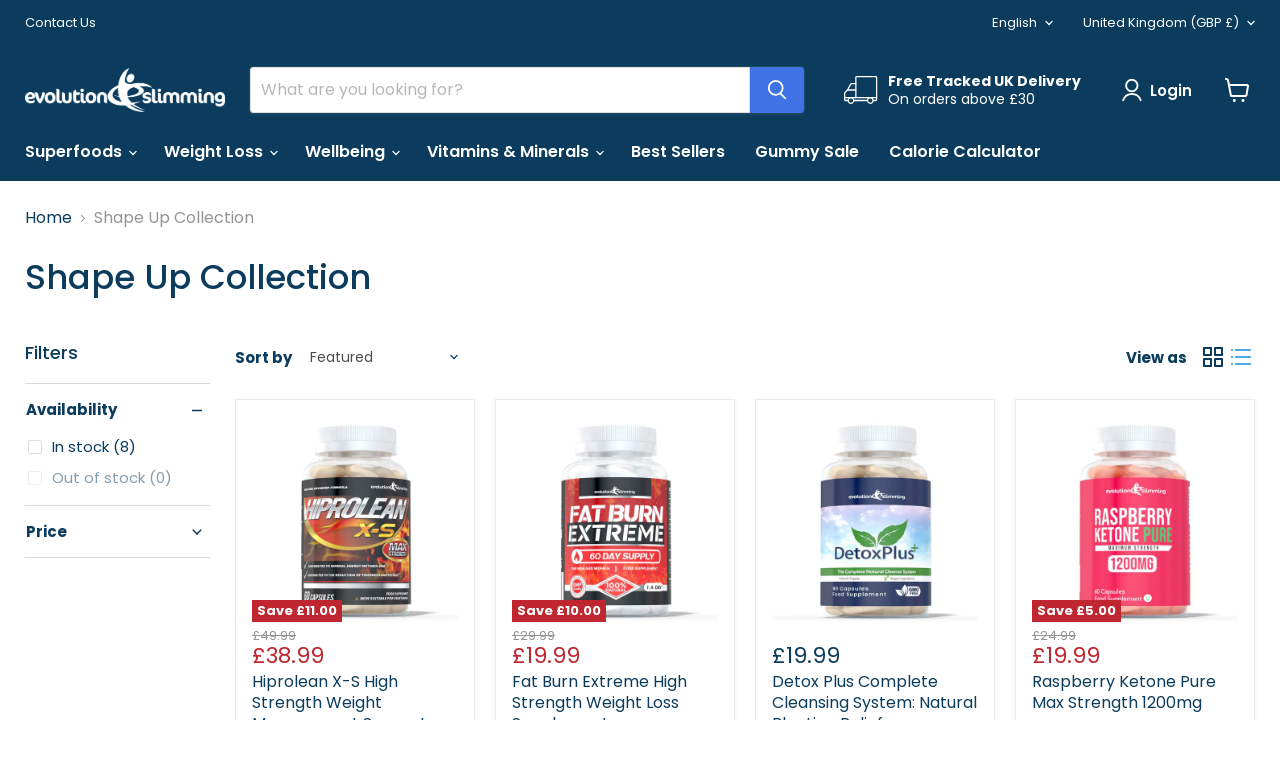

--- FILE ---
content_type: text/json
request_url: https://conf.config-security.com/model
body_size: 86
content:
{"title":"recommendation AI model (keras)","structure":"release_id=0x3e:7c:62:55:7d:36:7d:7b:6b:5b:38:2a:24:25:4e:51:67:58:2d:3d:64:67:40:40:71:65:75:2d:33;keras;hn9sekb4irasw83kp5lox7964wzyt44sp792302b6erhbvtt8q85rikdevkwr2n2wqwdv51i","weights":"../weights/3e7c6255.h5","biases":"../biases/3e7c6255.h5"}